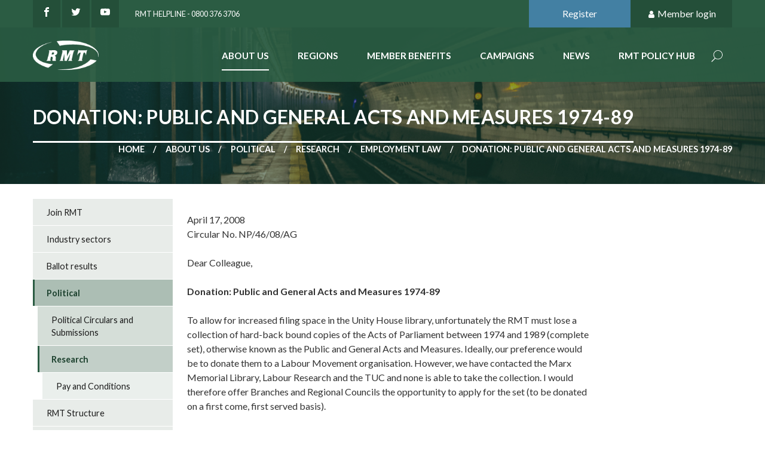

--- FILE ---
content_type: text/html;charset=UTF-8
request_url: https://www.rmt.org.uk/about/policies/research/employment-law/donation-public-and-general-acts-and-measures-1974-89/?preview=true
body_size: 21403
content:
<!DOCTYPE html>
<html lang="en">
<head>
	<!-- Google tag (gtag.js) -->
<script async src="https://www.googletagmanager.com/gtag/js?id=G-8SK15JXN18"></script>
<script>
  window.dataLayer = window.dataLayer || [];
  function gtag(){dataLayer.push(arguments);}
  gtag('js', new Date());

  gtag('config', 'G-8SK15JXN18');
</script>
<!-- End Google tag (gtag.js) -->
<meta http-equiv="Content-Type" content="text/html; charset=UTF-8">
	<meta name="viewport" content="width=device-width, initial-scale=1.0, minimum-scale=1.0, maximum-scale=1.0, user-scalable=no">
	<title>Donation: Public and General Acts and Measures 1974-89 - rmt</title>
	<link href="https://www.rmt.org.uk/public/css/main_css-rmt.b8c7c804ae647ca9d46f121117d3e571.css" media="all" rel="stylesheet">
	<link href="https://www.rmt.org.uk/public/css/print_css-rmt.aaf95811373a9dd2f61ecd8ba355a513.css" media="print" rel="stylesheet">
	<!--[if IE]>
	<link href="https://www.rmt.org.uk/public/css/legacy_css-rmt.29f75452e49c341125a0afe8d292032a.css"  media="all" rel="stylesheet">
	<![endif]-->

	<meta property="og:site_name" content="RMT">
<meta property="og:title" content="Donation: Public and General Acts and Measures 1974-89">
<meta property="og:type" content="website">
<meta property="og:url" content="https://www.rmt.org.uk/about/policies/research/employment-law/donation-public-and-general-acts-and-measures-1974-89/">
<meta property="og:image" content="https://www.rmt.org.uk/themes/rmt/gfx/logos/social-logo.jpg">
<meta name="twitter:card" content="summary">
<meta name="twitter:url" content="https://www.rmt.org.uk/about/policies/research/employment-law/donation-public-and-general-acts-and-measures-1974-89/">
<meta name="twitter:title" content="Donation: Public and General Acts and Measures 1974-89">
<meta property="twitter:image" content="https://www.rmt.org.uk/themes/rmt/gfx/logos/social-logo-twitter.jpg"><script src="https://www.rmt.org.uk/public/js/jquery_script-rmt.ebd5db4affeb1747dea89eda38f52737.js"></script>
	</head>
<body class="default-template preview-true three-columns default">
	<!-- Google Tag Manager (noscript) -->
<noscript><iframe src="https://www.googletagmanager.com/ns.html?id=G-8SK15JXN18"
height="0" width="0" style="display:none;visibility:hidden"></iframe></noscript>
<!-- End Google Tag Manager (noscript) -->
<div class="page" id="page">
		<!--jsearch-ignore-->
<header class="page-header"  id="page-header">
	<div class="container container--topMast">
		<div class="container-inner">
			<div class="mast-social">
				<a class="socialLink socialLink--facebook" href="https://www.facebook.com/RMTunion" title="Like us on Facebook"><picture width="16" height="20" class="svgIcon" title="facebook">
  <source type="image/svg+xml" srcset="https://www.rmt.org.uk/themes/rmt/gfx/icons/SVG/facebook.svg" width="16" height="20">
  <img src="https://www.rmt.org.uk/themes/rmt/gfx/icons/PNG/facebook.png"alt="facebook"  width="16" height="20" style="width: 16px; height: 20px">
</picture></a>
				<a class="socialLink socialLink--twitter" href="https://twitter.com/RMTunion" title="Follow us on Twitter" ><picture width="16" height="20" class="svgIcon" title="twitter">
  <source type="image/svg+xml" srcset="https://www.rmt.org.uk/themes/rmt/gfx/icons/SVG/twitter.svg" width="16" height="20">
  <img src="https://www.rmt.org.uk/themes/rmt/gfx/icons/PNG/twitter.png"alt="twitter"  width="16" height="20" style="width: 16px; height: 20px">
</picture></a>
				<a class="socialLink socialLink--youtube" href="https://www.youtube.com/user/RMTtelevision" title="See our channel on YouTube"><picture width="16" height="20" class="svgIcon" title="youtube">
  <source type="image/svg+xml" srcset="https://www.rmt.org.uk/themes/rmt/gfx/icons/SVG/youtube.svg" width="16" height="20">
  <img src="https://www.rmt.org.uk/themes/rmt/gfx/icons/PNG/youtube.png"alt="youtube"  width="16" height="20" style="width: 16px; height: 20px">
</picture></a>
				<a class="mast-telephone" href="tel:">RMT Helpline - 0800 376 3706</a>
			</div>

			<div class="mast-user">
				<a class="mast-user-button join" href="https://eservices.rmt.org.uk/index.php/interface/
Registration">Register</a>
	<a class="mast-user-button login" href="#member-controls"><picture width="14" height="14" class="svgIcon" title="user">
  <source type="image/svg+xml" srcset="https://www.rmt.org.uk/themes/rmt/gfx/icons/SVG/user.svg" width="14" height="14">
  <img src="https://www.rmt.org.uk/themes/rmt/gfx/icons/PNG/user.png"alt="user"  width="14" height="14" style="width: 14px; height: 14px">
</picture> Member login</a>
	<div class="member-controls" id="member-controls">
		<form action="https://www.rmt.org.uk/login/" method="post" class="form form--login">
			<label for="username" class="login">Member number</label>
			<input type="text" name="username" />
			<label for="password" class="login">Password</label>
			<input type="password" name="password" />
			<input type="hidden" name="action" value="login" />
			<input type="hidden" name="destination" value="/about/policies/research/employment-law/donation-public-and-general-acts-and-measures-1974-89/" />
			<a href="https://eservices.rmt.org.uk/index.php/interface/
ForgottenPassword">Forgotten Password</a><button type="submit" class="button">Login</button>
		</form>
	</div>
</div>
		</div>
	</div>
	<div class="container container--nav">
		<div class="container-inner">
			<div id="logo"><a href="https://www.rmt.org.uk/home">	
					<img src="https://www.rmt.org.uk/themes/rmt/gfx/rmt-logo.png" width="140" alt="RMT Logo"/>
				</a>
			</div><!--jsearch-ignore-->
<div class="offCanvas">
	<nav class="nav nav--level1" id="nav-primary">
		<ul class="nav-list">
			<li id="nav-about" class="nav-item is-active">
					<a href="https://www.rmt.org.uk/about/">About Us</a>
				</li><li id="nav-regions" class="nav-item inactive">
					<a href="https://www.rmt.org.uk/regions/">Regions</a>
				</li><li id="nav-member-benefits" class="nav-item inactive">
					<a href="https://www.rmt.org.uk/member-benefits/">Member benefits</a>
				</li><li id="nav-campaigns" class="nav-item inactive">
					<a href="https://www.rmt.org.uk/campaigns/">Campaigns</a>
				</li><li id="nav-news" class="nav-item inactive">
					<a href="https://www.rmt.org.uk/news/">News</a>
				</li><li id="nav-rmt-policy-hub" class="nav-item inactive">
					<a href="https://www.rmt.org.uk/rmt-policy-hub/">RMT Policy Hub</a>
				</li><li class="nav-item nav-item--search">
				<a href="https://www.rmt.org.uk/site-search/">Search</a>
				<form action="https://www.rmt.org.uk/site-search/" method="get" class="form form--search">
					<input type="text" name="keywords" class="in-keywords" placeholder=" Search here..." >
					<button type="submit" class="button button--solidSecondary">Search</button>
				</form>
			</li>
			</ul>
	</nav>
</div>
<!--jsearch-end-ignore--></div>
	</div>
</header>
<!--jsearch-end-ignore--><div class="container container--h1" style="background-image: url(/themes/rmt/gfx/default-mast-background.jpg)">
	<div class="container-inner">
		<h1>
			Donation: Public and General Acts and Measures 1974-89</h1>
		<nav class="nav nav--breadcrumbs">
	


<ol><li class="branch"><a href="/home/">Home</a></li><li class="branch"><a href="../../../../">About us</a></li><li class="branch"><a href="../../../">Political</a></li><li class="branch"><a href="../../">Research</a></li><li class="branch"><a href="../">Employment Law</a></li><li class="leaf">Donation: Public and General Acts and Measures 1974-89</li></ol>
</nav></div>
</div><main class="page-main" id="page-main">
			<div class="container container--primary" id="primary">
	<div class="container-inner">
		

<div class="wysiwyg"><p></p> 
<p>April 17, 2008<br>Circular No. NP/46/08/AG</p> 
<p>Dear Colleague,</p> 
<p><strong>Donation: Public and General Acts and Measures 1974-89</strong></p> 
<p>To allow for increased filing space in the Unity House library, unfortunately the RMT must lose a collection of hard-back bound copies of the Acts of Parliament between 1974 and 1989 (complete set), otherwise known as the Public and General Acts and Measures. Ideally, our preference would be to donate them to a Labour Movement organisation. However, we have contacted the Marx Memorial Library, Labour Research and the TUC and none is able to take the collection. I would therefore offer Branches and Regional Councils the opportunity to apply for the set (to be donated on a first come, first served basis).</p> 
<p>Further information on the size of the collection is given out below: -</p> 
<ul> 
 <li>There are 50 books</li> 
 <li>41 books are 25cm in height and 15cm in depth</li> 
 <li>9 books are 30cm in height and 22cm in depth</li> 
 <li>It is estimated that the total shelf space if they were all kept in line would be around 280cm</li> 
</ul> 
<p>Please direct enquiries and expression of interest to the RMT National Policy Department on 020 7529 8281. Delivery costs can then be evaluated by the Branch.</p> 
<p>Yours sincerely,</p> 
<p>Bob Crow<br>General Secretary</p></div>
		<!--jsearch-ignore-->
<div class="page-tools">
	<div class="page-share">
		<a href="#page-share" class="page-share-button" title="Share this page"><picture width="20" height="20" class="svgIcon" title="share alt">
  <source type="image/svg+xml" srcset="https://www.rmt.org.uk/themes/rmt/gfx/icons/SVG/share-alt.svg" width="20" height="20">
  <img src="https://www.rmt.org.uk/themes/rmt/gfx/icons/PNG/share-alt.png"alt="share alt"  width="20" height="20" style="width: 20px; height: 20px">
</picture> Share</a>
		<div class="page-share-options" id="page-share">
			<a title="Share on google" class="google modal_link window" href="https://plus.google.com/share?url=https://www.rmt.org.uk/about/policies/research/employment-law/donation-public-and-general-acts-and-measures-1974-89/" onclick="javascript:window.open(this.href,
		  '', 'menubar=no,toolbar=no,resizable=yes,scrollbars=yes,height=600,width=600');return false;"><picture width="20" height="20" class="svgIcon" title="Share on google">
  <source type="image/svg+xml" srcset="https://www.rmt.org.uk/themes/rmt/gfx/icons/SVG/google.svg" width="20" height="20">
  <img src="https://www.rmt.org.uk/themes/rmt/gfx/icons/PNG/google.png"alt="Share on google"  width="20" height="20" style="width: 20px; height: 20px">
</picture></a>
				
			<a title="Share on Twitter" class="twitter modal_link window" target="_blank" data-windowHeight="255" data-modalTitle="Share on Twitter" href="https://twitter.com/intent/tweet?original_referer=https://www.rmt.org.uk/about/policies/research/employment-law/donation-public-and-general-acts-and-measures-1974-89/&amp;text=Donation%3A+Public+and+General+Acts+and+Measures+1974-89%20%7C%20RMT&amp;url=https://www.rmt.org.uk/about/policies/research/employment-law/donation-public-and-general-acts-and-measures-1974-89/" data-trackable="true" data-category="SOCIAL" data-action="Share to Twitter" data-label="Donation: Public and General Acts and Measures 1974-89"><picture width="20" height="20" class="svgIcon" title="Share on Twitter">
  <source type="image/svg+xml" srcset="https://www.rmt.org.uk/themes/rmt/gfx/icons/SVG/twitter2.svg" width="20" height="20">
  <img src="https://www.rmt.org.uk/themes/rmt/gfx/icons/PNG/twitter2.png"alt="Share on Twitter"  width="20" height="20" style="width: 20px; height: 20px">
</picture></a>

			<a title="Share on LinkedIn" class="linkedin modal_link window" target="_blank" data-windowHeight="500" data-modalTitle="Share on LinkedIn" href="https://www.linkedin.com/shareArticle?mini=true&amp;url=https://www.rmt.org.uk/about/policies/research/employment-law/donation-public-and-general-acts-and-measures-1974-89/&amp;title=Donation%3A+Public+and+General+Acts+and+Measures+1974-89" data-trackable="true" data-category="SOCIAL" data-action="Share to LinkedIn" data-label="Donation: Public and General Acts and Measures 1974-89"><picture width="20" height="20" class="svgIcon" title="Share on LinkedIn">
  <source type="image/svg+xml" srcset="https://www.rmt.org.uk/themes/rmt/gfx/icons/SVG/linkedin.svg" width="20" height="20">
  <img src="https://www.rmt.org.uk/themes/rmt/gfx/icons/PNG/linkedin.png"alt="Share on LinkedIn"  width="20" height="20" style="width: 20px; height: 20px">
</picture></a>

			<a title="Share on Facebook" class="facebook modal_link window" target="_blank" data-windowHeight="200" data-modalTitle="Share on Facebook" href="https://www.facebook.com/sharer/sharer.php?u=https://www.rmt.org.uk/about/policies/research/employment-law/donation-public-and-general-acts-and-measures-1974-89/&amp;t=Donation%3A+Public+and+General+Acts+and+Measures+1974-89" data-trackable="true" data-category="SOCIAL" data-action="Share to Facebook" data-label="Donation: Public and General Acts and Measures 1974-89"><picture width="20" height="20" class="svgIcon" title="Share on Facebook">
  <source type="image/svg+xml" srcset="https://www.rmt.org.uk/themes/rmt/gfx/icons/SVG/facebook.svg" width="20" height="20">
  <img src="https://www.rmt.org.uk/themes/rmt/gfx/icons/PNG/facebook.png"alt="Share on Facebook"  width="20" height="20" style="width: 20px; height: 20px">
</picture></a>

			<a title="Email to a friend" class="email" href="mailto:?Subject=Shared%20from%20RMT%20website&amp;Body=Donation: Public and General Acts and Measures 1974-89%20-%20https://www.rmt.org.uk/about/policies/research/employment-law/donation-public-and-general-acts-and-measures-1974-89/" data-trackable="true" data-category="
				SOCIAL" data-action="Email to a friend" data-label="Donation: Public and General Acts and Measures 1974-89"><picture width="20" height="20" class="svgIcon" title="Email to a friend">
  <source type="image/svg+xml" srcset="https://www.rmt.org.uk/themes/rmt/gfx/icons/SVG/envelope-open.svg" width="20" height="20">
  <img src="https://www.rmt.org.uk/themes/rmt/gfx/icons/PNG/envelope-open.png"alt="Email to a friend"  width="20" height="20" style="width: 20px; height: 20px">
</picture></a>
		</div>
	</div>
	<a class="page-print" href="javascript:window.print()" title="Print this page"><picture width="20" height="20" class="svgIcon" title="print">
  <source type="image/svg+xml" srcset="https://www.rmt.org.uk/themes/rmt/gfx/icons/SVG/print.svg" width="20" height="20">
  <img src="https://www.rmt.org.uk/themes/rmt/gfx/icons/PNG/print.png"alt="print"  width="20" height="20" style="width: 20px; height: 20px">
</picture> Print</a>
</div>
<!--jsearch-end-ignore--></div>
</div><div class="container container--secondary" id="secondary">
	<div class="container-inner">
		<!--jsearch-ignore-->
<nav id="nav2" class="nav nav--level2">
	<ul class="nav-list"><li class="nav-item inactive">
				<a href="/about/join-rmt/">Join RMT</a>
				</li><li class="nav-item inactive">
				<a href="/about/industry-sectors/">Industry sectors</a>
				</li><li class="nav-item inactive">
				<a href="/about/ballot-results/">Ballot results</a>
				</li><li class="nav-item  is-active">
				<a href="/about/policies/">Political</a>
				<ul class="nav-list"><li class="nav-item inactive">
		<a href="/about/policies/political-circulars-and-submissions/">Political Circulars and Submissions</a>
		</li><li class="nav-item  is-active">
		<a href="/about/policies/research/">Research</a>
		<ul class="nav-list"><li class="nav-item inactive">
		<a href="/about/policies/research/pay-and-conditions/">Pay and Conditions</a>
	</li></ul>
</li></ul>
</li><li class="nav-item inactive">
				<a href="/about/rmt-structure/">RMT Structure</a>
				</li><li class="nav-item inactive">
				<a href="/about/health-and-safety/">Health and Safety</a>
				</li><li class="nav-item inactive">
				<a href="/about/pensions/">Pensions</a>
				</li><li class="nav-item inactive">
				<a href="/about/legal-services/">Legal services</a>
				</li><li class="nav-item inactive">
				<a href="/about/women-members/">Women Members</a>
				</li><li class="nav-item inactive">
				<a href="/about/black-and-ethnic-minorities-members/">Black and Ethnic Minorities members</a>
				</li><li class="nav-item inactive">
				<a href="/about/lgbt-members/">LGBT+ Members</a>
				</li><li class="nav-item inactive">
				<a href="/about/disabled-members/">Disabled Members</a>
				</li><li class="nav-item inactive">
				<a href="/about/young-members/">Young Members</a>
				</li><li class="nav-item inactive">
				<a href="/about/visit-us/">Visit us</a>
				</li><li class="nav-item inactive">
				<a href="/about/rmt-rule-book/">RMT Rule Book</a>
				</li><li class="nav-item inactive">
				<a href="/about/my-rmt/">My RMT</a>
				</li><li class="nav-item inactive">
				<a href="/about/update-your-details/">Update your details</a>
				</li><li class="nav-item inactive">
				<a href="/about/branch-directory/">Branch Directory</a>
				</li><li class="nav-item inactive">
				<a href="/about/rmt-privacy-notice/">RMT Privacy Notice</a>
				</li><li class="nav-item inactive">
				<a href="/about/national-dispute-fund/">National Dispute Fund</a>
				</li><li class="nav-item inactive">
				<a href="/about/credit-union/">Credit Union</a>
				</li></ul>
 </nav>
<!--jsearch-end-ignore--></div>
</div><div class="container container--tertiary" id="tertiary">
	<div class="container-inner">		
		</div>
</div></main>
		<!--jsearch-ignore-->







	
	
	  
	  
	    
	    
	    
	    



	  
	
<div class="container container--foot" id="foot">
	<div class="container-inner">
		
		<div class="grid grid--spaced">
			<div class="grid-cell u-md-size1of2 u-lg-size1of4">
				<div class="foot-address">
					<h5>RMT Head Office</h5>

					<ul><li class="foot-address-line1"><img src="https://www.rmt.org.uk/themes/rmt/gfx/address-card.png" alt=""> Unity House</li>
						<li class="foot-address-line2">39 Chalton Street</li>
						<li class="foot-address-line3">London NW1 1JD</li>
						<li class="foot-address-tel"><img src="https://www.rmt.org.uk/themes/rmt/gfx/fax.png" alt=""> Tel: 020 7387 4771</li>
						<li class="foot-address-email"><img src="https://www.rmt.org.uk/themes/rmt/gfx/envelope-open.png" alt=""> Email: <a href="mailto:info@rmt.org.uk" >info@rmt.org.uk</a></li>
					</ul><p class="promoted-by">Promoted by RMT, 39 Chalton Street, London, NW1 1JD</p>	
				</div>
			</div>

			<div class="grid-cell u-md-size1of2 u-lg-size1of4">
				<div class="foot-quickLinks">
					<h5>Quick Links</h5>	
					<ul>
						<li><a href="http://www.rmt.org.uk/about/my-rmt/" title="My RMT">My RMT</a></li><li><a href="/about/ballot-results/" title="Ballot Results">Ballot Results</a></li><li><a href="http://www.rmt.org.uk/about/legal-services/" title="Legal Services">Legal Services</a></li><li><a href="https://www.rmt.org.uk/about/branch-directory/" title="Branch Directory">Branch Directory</a></li><li><a href="https://www.rmt-shop.org.uk" title="RMT Webshop">RMT Webshop</a></li><li><a href="https://www.rmt.org.uk/about/national-dispute-fund/?preview=true" title="National Dispute Fund">National Dispute Fund</a></li><li><a href="/member-benefits/rmt-partner-services/" title="RMT Partner Services">RMT Partner Services</a></li><li><a href="https://www.rmt.org.uk/about/covid-19/?preview=true" title="Covid-19 guidance">Covid-19 guidance</a></li></ul>	
				</div>
			</div>

			<div class="grid-cell u-lg-size2of4"><h5>Update my details</h5>
				<p>
					Login to My RMT below or email 
					<a href="mailto:info@rmt.org.uk">info@rmt.org.uk</a> 
					or call our freephone 
					<a href="tel:0800 376 3706">0800 376 3706</a>
				</p>
				<form action="https://www.rmt.org.uk/login/" method="post" class="form form--footLogin">
					<fieldset>
						<div class="form-inputs">
							<input type="text" name="username" title="Member number" placeholder="Member number" />
						</div>

						<div class="form-inputs">
							<input type="password" name="password" title="Password" placeholder="Password" />
						</div>
					</fieldset>
					<input type="hidden" name="action" value="login" />
					<input type="hidden" name="destination" value="/members-area/" />
					<button type="submit" class="button button--solidSecondary">Login</button>
					<a href="https://eservices.rmt.org.uk/index.php/interface/
ForgottenPassword">Forgotten Password</a>
				</form>
			</div>
		</div></div>
</div>
<div class="container container--footBottom" id="foot">
	<div class="container-inner">
		<p class="copyright">&copy; Copyright RMT 2026</p>
		
		<nav class="nav nav--foot">
			<ul class="nav-list">
				<li class="nav-item pos1"><a href="https://www.rmt.org.uk/sitemap/">Sitemap</a></li><li class="nav-item pos2"><a href="https://www.rmt.org.uk/privacy/">Privacy &amp; Cookies</a></li><li class="nav-item pos3"><a href="https://www.rmt.org.uk/contact/">Contact</a></li></ul>
		</nav>

		<p class="credit"><a href="https://www.netxtra.net/">Website developed by NetXtra</a></p>
	</div>
</div><!--jsearch-end-ignore--></div>
	<script type="text/javascript" src="/public/js/main-rmt.7c4b0fae6880133ee71feeccecd1893b.js"></script>
		<script>
	!function(d,s,id){var js,fjs=d.getElementsByTagName(s)[0];if(!d.getElementById(id)){js=d.createElement(s);js.id=id;js.src="//platform.twitter.com/widgets.js";fjs.parentNode.insertBefore(js,fjs);}}(document,"script","twitter-wjs");
</script>
</body>
</html>
